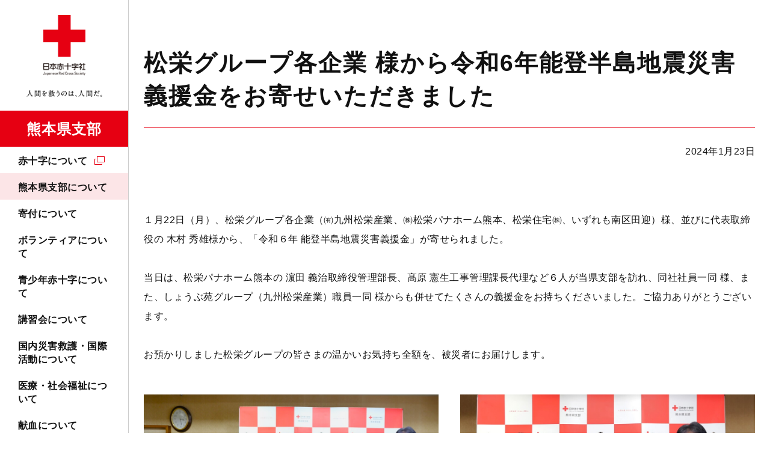

--- FILE ---
content_type: text/html; charset=UTF-8
request_url: https://www.jrc.or.jp/chapter/kumamoto/about/topics/2024/0123_037795.html
body_size: 4893
content:
<!DOCTYPE html>
<html lang="ja" prefix="og: http://ogp.me/ns#">
<head>
<meta charset="UTF-8">
<meta http-equiv="X-UA-Compatible" content="ie=edge">
<meta name="viewport" content="width=device-width, initial-scale=1.0, viewport-fit=cover">
<meta name="format-detection" content="telephone=no,email=no,address=no">
<meta name="SKYPE_TOOLBAR" content="SKYPE_TOOLBAR_PARSER_COMPATIBLE">
<title>松栄グループ各企業様から令和6年能登半島地震災害義援金をお寄せいただきました｜熊本県支部の最新トピックス｜日本赤十字社　熊本県支部</title>
<meta name="keywords" content="">
<meta name="description" content="">
<link rel="icon" type="image/vnd.microsoft.icon" href="/common/images/favicon.ico" />
<!-- OGP-->
<meta property="og:type" content="article">
<meta property="og:title" content="松栄グループ各企業様から令和6年能登半島地震災害義援金をお寄せいただきました｜熊本県支部の最新トピックス｜日本赤十字社　熊本県支部">
<meta property="og:url" content="https://www.jrc.or.jp/chapter/kumamoto/about/topics/2024/0123_037795.html">
<meta property="og:image" content="https://www.jrc.or.jp/chapter/kumamoto/about/topics/img/51d0aceb1a2f97a2caa6d54af38055b4f9902240.JPG">
<meta property="og:site_name" content="日本赤十字社 熊本県支部">
<meta property="og:description" content="">
<meta property="og:locale" content="ja_JP">
<!-- Twitter-->
<meta name="twitter:card" content="summary_large_image">
<link rel="stylesheet" href="/common/styles/chapter.css?20211207">
<!-- Google Tag Manager -->
<script>(function(w,d,s,l,i){w[l]=w[l]||[];w[l].push({'gtm.start':
new Date().getTime(),event:'gtm.js'});var f=d.getElementsByTagName(s)[0],
j=d.createElement(s),dl=l!='dataLayer'?'&l='+l:'';j.async=true;j.src=
'https://www.googletagmanager.com/gtm.js?id='+i+dl;f.parentNode.insertBefore(j,f);
})(window,document,'script','dataLayer','GTM-NFNFX25');</script>
<!-- End Google Tag Manager -->
</head>
<body>
<!-- Google Tag Manager (noscript) -->
<noscript><iframe src="https://www.googletagmanager.com/ns.html?id=GTM-NFNFX25"
height="0" width="0" style="display:none;visibility:hidden"></iframe></noscript>
<!-- End Google Tag Manager (noscript) -->
<div class="l-base" id="l-base">
<div class="l-base__menu">
<div class="l-base__menu__fixed">
<header class="p-header" id="js-header">
<div class="p-header__head">
<div class="p-header__logo">
<p class="c-logo">
<a class="c-logo__link" href="/chapter/kumamoto/">
<picture>
<source srcset="/common/images/chapter/kumamoto/logo_kumamoto_sp.png" media="(max-width: 1024px)">
<img src="/common/images/logo_pc.png" alt="日本赤十字社" width="240" height="169">
</picture>
<span class="c-logo__name">熊本県支部</span>
</a>
</p>
<!-- /.c-logo -->
</div>
<div class="p-header__donation">
<a class="c-hDonateLink" id="gtm-donateSpHeader" href="https://donate.jrc.or.jp/lp/" target="_blank" rel="noopener">
<span class="c-hDonateLink__text">寄付する</span>
</a>
</div>
<div class="p-header__toggle">
<button class="c-navToggle" id="js-spMenuOpen">
<span class="c-navToggle__text">MENU</span>
</button>
</div>
</div>
<div class="p-header__body" id="js-navBody">
<div class="p-header__menu">
<nav class="p-navGlobal" id="js-navGlobal">
<ul class="p-navGlobal__body">
<li class="p-navGlobal__item">
<a class="p-navGlobal__link" target="_blank" href="/about/">赤十字について</a>
<div class="p-navGlobal__child">
<div class="p-navChild">
<div class="p-navChild__inner">
<h2 class="p-navChild__ttl"><a target="_blank" href="/about/">赤十字について</a></h2>
<div class="p-navChild__body">
<div class="p-navChild__column">
<ul class="p-navChild__links">
<li class="p-navChild__links__item">
<a target="_blank" href="/qa/">よくあるご質問</a>
</li>
</ul>
</div>
</div>
<button class="p-navChild__close"><span>CLOSE</span></button>
</div>
</div>
<!-- /.p-navChild -->
</div>
</li>
<li class="p-navGlobal__item">
<a class="p-navGlobal__link"  href="/chapter/kumamoto/about/">熊本県支部について</a>
<div class="p-navGlobal__child">
<div class="p-navChild">
<div class="p-navChild__inner">
<h2 class="p-navChild__ttl"><a  href="/chapter/kumamoto/about/">熊本県支部について</a></h2>
<div class="p-navChild__body">
<div class="p-navChild__column">
<ul class="p-navChild__links">
<li class="p-navChild__links__item">
<a  href="/chapter/kumamoto/about/access/">アクセスマップ</a>
</li>
<li class="p-navChild__links__item">
<a  href="/chapter/kumamoto/about/facility/">熊本県内の赤十字施設</a>
</li>
<li class="p-navChild__links__item">
<a  href="/chapter/kumamoto/about/topics/">熊本県支部の最新トピックス</a>
</li>
</ul>
</div>
</div>
<button class="p-navChild__close"><span>CLOSE</span></button>
</div>
</div>
<!-- /.p-navChild -->
</div>
</li>
<li class="p-navGlobal__item">
<a class="p-navGlobal__link"  href="/chapter/kumamoto/contribute/">寄付について</a>
<div class="p-navGlobal__child">
<div class="p-navChild">
<div class="p-navChild__inner">
<h2 class="p-navChild__ttl"><a  href="/chapter/kumamoto/contribute/">寄付について</a></h2>
<div class="p-navChild__body">
<div class="p-navChild__column">
<ul class="p-navChild__links">
<li class="p-navChild__links__item">
<a target="_blank" href="/about/staff/">会員加入について</a>
</li>
<li class="p-navChild__links__item">
<a  href="/chapter/kumamoto/contribute/tax/">税制上の優遇措置について</a>
</li>
<li class="p-navChild__links__item">
<a  href="/chapter/kumamoto/contribute/commendation/">表彰制度について</a>
</li>
<li class="p-navChild__links__item">
<a  href="/chapter/kumamoto/contribute/yuukoukai/">有功会のご案内</a>
</li>
<li class="p-navChild__links__item">
<a  href="/chapter/kumamoto/contribute/enterprise/">企業・法人によるご協力</a>
</li>
</ul>
</div>
</div>
<button class="p-navChild__close"><span>CLOSE</span></button>
</div>
</div>
<!-- /.p-navChild -->
</div>
</li>
<li class="p-navGlobal__item">
<a class="p-navGlobal__link"  href="/chapter/kumamoto/volunteer/">ボランティアについて</a>
<div class="p-navGlobal__child">
<div class="p-navChild">
<div class="p-navChild__inner">
<h2 class="p-navChild__ttl"><a  href="/chapter/kumamoto/volunteer/">ボランティアについて</a></h2>
<div class="p-navChild__body">
<div class="p-navChild__column">
<ul class="p-navChild__links">
<li class="p-navChild__links__item">
<a  href="/chapter/kumamoto/volunteer/chiiki/">地域赤十字奉仕団</a>
</li>
<li class="p-navChild__links__item">
<a  href="/chapter/kumamoto/volunteer/seinen/">青年赤十字奉仕団</a>
</li>
<li class="p-navChild__links__item">
<a  href="/chapter/kumamoto/volunteer/tokushu/">特殊赤十字奉仕団</a>
</li>
<li class="p-navChild__links__item">
<a  href="/chapter/kumamoto/volunteer/kojin/">個人ボランティア</a>
</li>
</ul>
</div>
</div>
<button class="p-navChild__close"><span>CLOSE</span></button>
</div>
</div>
<!-- /.p-navChild -->
</div>
</li>
<li class="p-navGlobal__item">
<a class="p-navGlobal__link"  href="/chapter/kumamoto/youth/">青少年赤十字について</a>
<div class="p-navGlobal__child">
<div class="p-navChild">
<div class="p-navChild__inner">
<h2 class="p-navChild__ttl"><a  href="/chapter/kumamoto/youth/">青少年赤十字について</a></h2>
<div class="p-navChild__body">
<div class="p-navChild__column">
<ul class="p-navChild__links">
<li class="p-navChild__links__item">
<a  href="/chapter/kumamoto/youth/join/">加盟方法</a>
</li>
</ul>
</div>
</div>
<button class="p-navChild__close"><span>CLOSE</span></button>
</div>
</div>
<!-- /.p-navChild -->
</div>
</li>
<li class="p-navGlobal__item">
<a class="p-navGlobal__link"  href="/chapter/kumamoto/study/">講習会について</a>
<div class="p-navGlobal__child">
<div class="p-navChild">
<div class="p-navChild__inner">
<h2 class="p-navChild__ttl"><a  href="/chapter/kumamoto/study/">講習会について</a></h2>
<div class="p-navChild__body">
<div class="p-navChild__column">
<ul class="p-navChild__links">
<li class="p-navChild__links__item">
<a  href="/chapter/kumamoto/study/emergency/">救急法</a>
</li>
<li class="p-navChild__links__item">
<a  href="/chapter/kumamoto/study/water/">水上安全法</a>
</li>
<li class="p-navChild__links__item">
<a  href="/chapter/kumamoto/study/child/">幼児安全法</a>
</li>
<li class="p-navChild__links__item">
<a  href="/chapter/kumamoto/study/house/">健康生活支援講習</a>
</li>
<li class="p-navChild__links__item">
<a  href="/chapter/kumamoto/study/join/">講習会開催日程・場所</a>
</li>
<li class="p-navChild__links__item">
<a  href="/chapter/kumamoto/study/course/">講習会を依頼したい</a>
</li>
<li class="p-navChild__links__item">
<a target="_blank" href="/study/license/">救急法等の資格の継続について（資格更新制度の廃止）</a>
</li>
</ul>
</div>
</div>
<button class="p-navChild__close"><span>CLOSE</span></button>
</div>
</div>
<!-- /.p-navChild -->
</div>
</li>
<li class="p-navGlobal__item">
<a class="p-navGlobal__link p-navGlobal__link--noChild"  href="/chapter/kumamoto/rescue/">国内災害救護・国際活動について</a>
</li>
<li class="p-navGlobal__item">
<a class="p-navGlobal__link p-navGlobal__link--noChild"  href="/chapter/kumamoto/medical/">医療・社会福祉について</a>
</li>
<li class="p-navGlobal__item">
<a class="p-navGlobal__link p-navGlobal__link--noChild"  href="/chapter/kumamoto/donation/">献血について</a>
</li>
</ul>
</nav>
</div>
<div class="p-header__contribute p-header__contribute--chapter">
<a class="c-btn" id="gtm-donateGnav" href="https://donate.jrc.or.jp/lp/" target="_blank" rel="noopener">寄付申し込み</a>
</div>
<div class="p-header__form">
<div class="p-searchForm">
<script async src="https://cse.google.com/cse.js?cx=005228800467948046655:-8btc_-sygq"></script>
<div class="gcse-searchbox-only" data-resultsUrl="/chapter/kumamoto/site_search/"></div>
</div>
<!-- /.p-searchForm -->
</div>
<div class="p-header__links">
<div class="p-hLinks">
<ul class="p-hLinks__sns">
<li class="p-hLinks__sns__item">
<a class="p-hLinks__sns__link p-hLinks__sns__link--x" target="_blank" href="https://twitter.com/kumamoto001" target="_blank" rel="noopener">
<picture>
<source srcset="/common/images/icon_x_white.png" media="(max-width: 1024px)">
<img src="/common/images/icon_x_black.png" alt="x" width="32" height="32">
</picture>
</a>
</li>
<li class="p-hLinks__sns__item">
<a class="p-hLinks__sns__link p-hLinks__sns__link--instagram" target="_blank" href="https://www.instagram.com/japaneseredcross.kumamoto/" target="_blank" rel="noopener">
<picture>
<source srcset="/common/images/icon_instagram_white.png" media="(max-width: 1024px)">
<img src="/common/images/icon_instagram_black.png" alt="instagram" width="32" height="32">
</picture>
</a>
</li>
<li class="p-hLinks__sns__item">
<a class="p-hLinks__sns__link p-hLinks__sns__link--facebook" target="_blank" href="https://www.facebook.com/kumamotojrc/" target="_blank" rel="noopener">
<picture>
<source srcset="/common/images/icon_facebook_white.png" media="(max-width: 1024px)">
<img src="/common/images/icon_facebook_black.png" alt="facebook" width="32" height="32">
</picture>
</a>
</li>
</ul>
</div>
</div>

<button class="p-header__close" id="js-spMenuClose"><span>CLOSE</span></button>
</div>
</header>
</div>
</div>

<div class="l-base__body">
<div class="l-base__main">
<main class="l-main l-main--underlayer">
<div class="l-main__head">
<h1 class="c-articleHead">
<span class="c-articleHead__text">松栄グループ各企業 様から令和6年能登半島地震災害義援金をお寄せいただきました</span>
</h1>
<time class="c-dateText" datetime="2024-01-23">2024年1月23日</time>
</div>
<div class="l-main__body">
<p>１月22日（月）、松栄グループ各企業（㈲九州松栄産業、㈱松栄パナホーム熊本、松栄住宅㈱、いずれも南区田迎）様、並びに代表取締役の 木村 秀雄様から、「令和６年 能登半島地震災害義援金」が寄せられました。<br /><br />当日は、松栄パナホーム熊本の 濵田 義治取締役管理部長、髙原 憲生工事管理課長代理など６人が当県支部を訪れ、同社社員一同 様、また、しょうぶ苑グループ（九州松栄産業）職員一同 様からも併せてたくさんの義援金をお持ちくださいました。ご協力ありがとうございます。<br /><br />お預かりしました松栄グループの皆さまの温かいお気持ち全額を、被災者にお届けします。</p>
<div class="c-column c-column--row2">
<div class="c-column__body">
<div class="c-column__item">
<p><img alt="IMG_24661.JPG" src="/chapter/kumamoto/about/topics/img/3f0fc0e6b66eb755650903832a176d20e05d451c.JPG" width="1080" height="720" class="mt-image-none" /></p>
<p style="text-align: center;">（写真左から）松栄グループ各企業 様、日赤熊本県支部 事務局長</p>
<p style="text-align: center;"></p>
</div>
<div class="c-column__item">
<p><img alt="IMG_24701.JPG" src="/chapter/kumamoto/about/topics/img/IMG_24701.JPG" width="1080" height="721" class="mt-image-none" /></p>
<p style="text-align: center;">（写真左から）松栄パナホーム熊本 様、日赤熊本県支部 事務局長</p>
<p style="text-align: center;"></p>
</div>
</div>
</div>
<div class="c-column c-column--row2">
<div class="c-column__body">
<div class="c-column__item">
<p><img alt="IMG_2472.JPG" src="/chapter/kumamoto/about/topics/img/IMG_2472.JPG" width="1080" height="720" class="mt-image-none" /></p>
<p style="text-align: center;">（写真左から）松栄住宅 様、日赤熊本県支部 事務局長</p>
</div>
<div class="c-column__item">
<p><img alt="IMG_24741.JPG" src="/chapter/kumamoto/about/topics/img/IMG_24741.JPG" width="1080" height="719" class="mt-image-none" /></p>
<p style="text-align: center;">（写真左から）九州松栄産業（しょうぶ苑グループ） 様、日赤熊本県支部 事務局長</p>
</div>
</div>
</div>
</div>
<aside class="l-main__foot">
<div class="p-articlePager">
<ul class="p-articlePager__body">
<li class="p-articlePager__item p-articlePager__item--prev">
<a class="c-btn"  href="/chapter/kumamoto/about/topics/2024/0122_037779.html">前の記事へ</a>
</li>
<li class="p-articlePager__item p-articlePager__item--next">
<a class="c-btn"  href="/chapter/kumamoto/about/topics/2024/0124_037857.html">次の記事へ</a>
</li>
</ul>
</div>
<!-- /.p-articlePager -->
</aside>
</main>
<!-- /.l-main-->
</div>
<div class="l-base__breadCrumb">
<div class="c-breadCrumb">
<ul class="c-breadCrumb__body">
<li class="c-breadCrumb__item">
<a class="c-breadCrumb__link" href="/chapter/kumamoto/">トップページ</a>
</li>
<li class="c-breadCrumb__item">
<a class="c-breadCrumb__link" href="/chapter/kumamoto/about/">熊本県支部について</a>
</li>
<li class="c-breadCrumb__item">
<a class="c-breadCrumb__link" href="/chapter/kumamoto/about/topics/">熊本県支部の最新トピックス</a>
</li>
<li class="c-breadCrumb__item">松栄グループ各企業 様から令和6年能登半島地震災害義援金をお寄せいただきました</li>
</ul>
<!-- structured-data -->
<script type="application/ld+json">
{
"@context": "https://schema.org",
"@type": "BreadcrumbList",
"itemListElement": [
{
"@type": "ListItem",
"position": 1,
"name": "トップページ",
"item": "https://www.jrc.or.jp/chapter/kumamoto/"
},
{
"@type": "ListItem",
"position": 2,
"name": "熊本県支部について",
"item": "https://www.jrc.or.jp/chapter/kumamoto/about/"
},
{
"@type": "ListItem",
"position": 3,
"name": "熊本県支部の最新トピックス",
"item": "https://www.jrc.or.jp/chapter/kumamoto/about/topics/"
},
{
"@type": "ListItem",
"position": 4,
"name": "松栄グループ各企業 様から令和6年能登半島地震災害義援金をお寄せいただきました",
"item": "https://www.jrc.or.jp/chapter/kumamoto/about/topics/2024/0123_037795.html"
}
]
}
</script>
</div>
<!-- /.c-breadCrumb -->
<div class="l-base__footer">
<footer class="p-footer">
<div class="p-footer__return">
<p class="c-returnTop"><a class="c-returnTop__btn" href="#l-base">PAGE TOP</a></p>
</div>
<div class="p-footer__menu">
<div class="p-footerMenu" id="js-footerMenu">
<div class="p-footerMenu__inner">
<ul class="p-footerMenu__column">      
<li class="p-footerMenu__item">
<h2 class="p-footerMenu__ttl"><a target="_blank" href="/about/">赤十字について</a></h2>
<div class="p-footerMenu__child">
<div class="p-footerChild">
<p class="p-footerChild__ttl"><a target="_blank" href="/about/">赤十字について</a></p>
<ul class="p-footerChild__links">
<li class="p-footerChild__links__item">
<a target="_blank" href="/qa/">よくあるご質問</a>
</li>
</ul>
</div>
<!-- /.p-footerChild -->
</div>
</li>
<li class="p-footerMenu__item">
<h2 class="p-footerMenu__ttl"><a  href="/chapter/kumamoto/about/">熊本県支部について</a></h2>
<div class="p-footerMenu__child">
<div class="p-footerChild">
<p class="p-footerChild__ttl"><a  href="/chapter/kumamoto/about/">熊本県支部について</a></p>
<ul class="p-footerChild__links">
<li class="p-footerChild__links__item">
<a  href="/chapter/kumamoto/about/access/">アクセスマップ</a>
</li>
<li class="p-footerChild__links__item">
<a  href="/chapter/kumamoto/about/facility/">熊本県内の赤十字施設</a>
</li>
<li class="p-footerChild__links__item">
<a  href="/chapter/kumamoto/about/topics/">熊本県支部の最新トピックス</a>
</li>
</ul>
</div>
<!-- /.p-footerChild -->
</div>
</li>
<li class="p-footerMenu__item">
<h2 class="p-footerMenu__ttl"><a  href="/chapter/kumamoto/contribute/">寄付について</a></h2>
<div class="p-footerMenu__child">
<div class="p-footerChild">
<p class="p-footerChild__ttl"><a  href="/chapter/kumamoto/contribute/">寄付について</a></p>
<ul class="p-footerChild__links">
<li class="p-footerChild__links__item">
<a  href="/about/staff/">会員加入について</a>
</li>
<li class="p-footerChild__links__item">
<a  href="/chapter/kumamoto/contribute/tax/">税制上の優遇措置について</a>
</li>
<li class="p-footerChild__links__item">
<a  href="/chapter/kumamoto/contribute/commendation/">表彰制度について</a>
</li>
<li class="p-footerChild__links__item">
<a  href="/chapter/kumamoto/contribute/yuukoukai/">有功会のご案内</a>
</li>
<li class="p-footerChild__links__item">
<a  href="/chapter/kumamoto/contribute/enterprise/">企業・法人によるご協力</a>
</li>
</ul>
</div>
<!-- /.p-footerChild -->
</div>
</li>
</ul>
<ul class="p-footerMenu__column">
<li class="p-footerMenu__item">
<h2 class="p-footerMenu__ttl"><a  href="/chapter/kumamoto/help/">国内災害義援金・海外救援金について</a></h2>
<div class="p-footerMenu__child">
<div class="p-footerChild">
<p class="p-footerChild__ttl"><a  href="/chapter/kumamoto/help/">国内災害義援金・海外救援金について</a></p>
<ul class="p-footerChild__links">
<li class="p-footerChild__links__item">
<a  href="/contribute/help/#kokunai">現在受付中の国内災害義援金</a>
</li>
<li class="p-footerChild__links__item">
<a  href="/contribute/help/#kaigai">現在受付中の海外救援金</a>
</li>
</ul>
</div>
<!-- /.p-footerChild -->
</div>
</li>
<li class="p-footerMenu__item">
<h2 class="p-footerMenu__ttl"><a  href="/chapter/kumamoto/volunteer/">ボランティアについて</a></h2>
<div class="p-footerMenu__child">
<div class="p-footerChild">
<p class="p-footerChild__ttl"><a  href="/chapter/kumamoto/volunteer/">ボランティアについて</a></p>
<ul class="p-footerChild__links">
<li class="p-footerChild__links__item">
<a  href="/chapter/kumamoto/volunteer/chiiki/">地域赤十字奉仕団</a>
</li>
<li class="p-footerChild__links__item">
<a  href="/chapter/kumamoto/volunteer/seinen/">青年赤十字奉仕団</a>
</li>
<li class="p-footerChild__links__item">
<a  href="/chapter/kumamoto/volunteer/tokushu/">特殊赤十字奉仕団</a>
</li>
<li class="p-footerChild__links__item">
<a  href="/chapter/kumamoto/volunteer/kojin/">個人ボランティア</a>
</li>
</ul>
</div>
<!-- /.p-footerChild -->
</div>
</li>
<li class="p-footerMenu__item">
<h2 class="p-footerMenu__ttl"><a  href="/chapter/kumamoto/youth/">青少年赤十字について</a></h2>
<div class="p-footerMenu__child">
<div class="p-footerChild">
<p class="p-footerChild__ttl"><a  href="/chapter/kumamoto/youth/">青少年赤十字について</a></p>
<ul class="p-footerChild__links">
<li class="p-footerChild__links__item">
<a  href="/chapter/kumamoto/youth/join/">加盟方法</a>
</li>
</ul>
</div>
<!-- /.p-footerChild -->
</div>
</li>
</ul>
<ul class="p-footerMenu__column">
<li class="p-footerMenu__item">
<h2 class="p-footerMenu__ttl"><a  href="/chapter/kumamoto/study/">講習会について</a></h2>
<div class="p-footerMenu__child">
<div class="p-footerChild">
<p class="p-footerChild__ttl"><a  href="/chapter/kumamoto/study/">講習会について</a></p>
<ul class="p-footerChild__links">
<li class="p-footerChild__links__item">
<a  href="/chapter/kumamoto/study/emergency/">救急法</a>
</li>
<li class="p-footerChild__links__item">
<a  href="/chapter/kumamoto/study/water/">水上安全法</a>
</li>
<li class="p-footerChild__links__item">
<a  href="/chapter/kumamoto/study/child/">幼児安全法</a>
</li>
<li class="p-footerChild__links__item">
<a  href="/chapter/kumamoto/study/house/">健康生活支援講習</a>
</li>
<li class="p-footerChild__links__item">
<a  href="/chapter/kumamoto/study/join/">講習会開催日程・場所</a>
</li>
<li class="p-footerChild__links__item">
<a  href="/chapter/kumamoto/study/course/">講習会を依頼したい</a>
</li>
<li class="p-footerChild__links__item">
<a  href="/study/license/">救急法等の資格の継続について（資格更新制度の廃止）</a>
</li>
</ul>
</div>
<!-- /.p-footerChild -->
</div>
</li>
<li class="p-footerMenu__item">
<p class="p-footerMenu__ttl p-footerMenu__ttl--noChild"><a  href="/chapter/kumamoto/rescue/">国内災害救護・国際活動について</a></p>
</li>
</ul>
<ul class="p-footerMenu__column">
<li class="p-footerMenu__item">
<p class="p-footerMenu__ttl p-footerMenu__ttl--noChild"><a  href="/chapter/kumamoto/medical/">医療・社会福祉について</a></p>
</li>
<li class="p-footerMenu__item">
<p class="p-footerMenu__ttl p-footerMenu__ttl--noChild"><a  href="/chapter/kumamoto/donation/">献血について</a></p>
</li>
<li class="p-footerMenu__item">
<p class="p-footerMenu__ttl p-footerMenu__ttl--noChild"><a  href="/chapter/kumamoto/news/">熊本県支部からのお知らせ</a></p>
</li>
<li class="p-footerMenu__item">
<p class="p-footerMenu__ttl p-footerMenu__ttl--noChild"><a target="_blank" href="/information/">日本赤十字社本社のお知らせ</a></p>
</li>
</ul>
</div>
</div>
<!-- /.p-footerMenu -->
</div>
<div class="p-footer__bottom">
<div class="p-footerLinks" id="js-footerLinks">
<ul class="p-footerLinks__body">
<li class="p-footerLinks__item">
<a class="p-footerLinks__link"  href="/chapter/kumamoto/inquiry/">お問い合わせ</a>
</li>
<li class="p-footerLinks__item">
<a class="p-footerLinks__link"  href="/chapter/kumamoto/employment/">採用情報</a>
</li>
<li class="p-footerLinks__item">
<a class="p-footerLinks__link"  href="/chapter/kumamoto/media/">メディアの方へ</a>
</li>
<li class="p-footerLinks__item">
<a class="p-footerLinks__link"  href="/chapter/kumamoto/advertise/">入札情報</a>
</li>
<li class="p-footerLinks__item">
<a class="p-footerLinks__link"  href="/chapter/kumamoto/rule/">リンク・著作権について</a>
</li>
<li class="p-footerLinks__item">
<a class="p-footerLinks__link" target="_blank" href="/privacy/">プライバシーポリシー</a>
</li>
<li class="p-footerLinks__item">
<a class="p-footerLinks__link" target="_blank" href="/disclosure/">情報公開案内</a>
</li>
<li class="p-footerLinks__item">
<a class="p-footerLinks__link" target="_blank" href="/sns_guide/">ソーシャルメディア・ガイドライン</a>
</li>
<li class="p-footerLinks__item">
<a class="p-footerLinks__link"  href="/chapter/kumamoto/sitemap/">サイトマップ</a>
</li>
</ul>
</div>
<!-- /.p-footerLinks -->
<p class="c-logo">
<a class="c-logo__link" href="/chapter/kumamoto/">
<picture>
<source srcset="/common/images/chapter/kumamoto/logo_footer_kumamoto_sp.png" media="(max-width: 768px)">
<img src="/common/images/chapter/kumamoto/logo_footer_kumamoto.png" alt="日本赤十字社" width="337" height="86">
</picture>
</a>
</p>
<!-- /.c-logo -->
<p class="c-copyright" lang="en"><small><span>Copyright © 2021 Japanese Red Cross Society </span><span>All rights reserved.</span></small></p>
</div>
</footer>
</div>

</div>
</div>
<script src="/common/scripts/chapter.js"></script>
<script type="text/javascript" src="/_Incapsula_Resource?SWJIYLWA=719d34d31c8e3a6e6fffd425f7e032f3&ns=2&cb=45710433" async></script></body>
</html>
